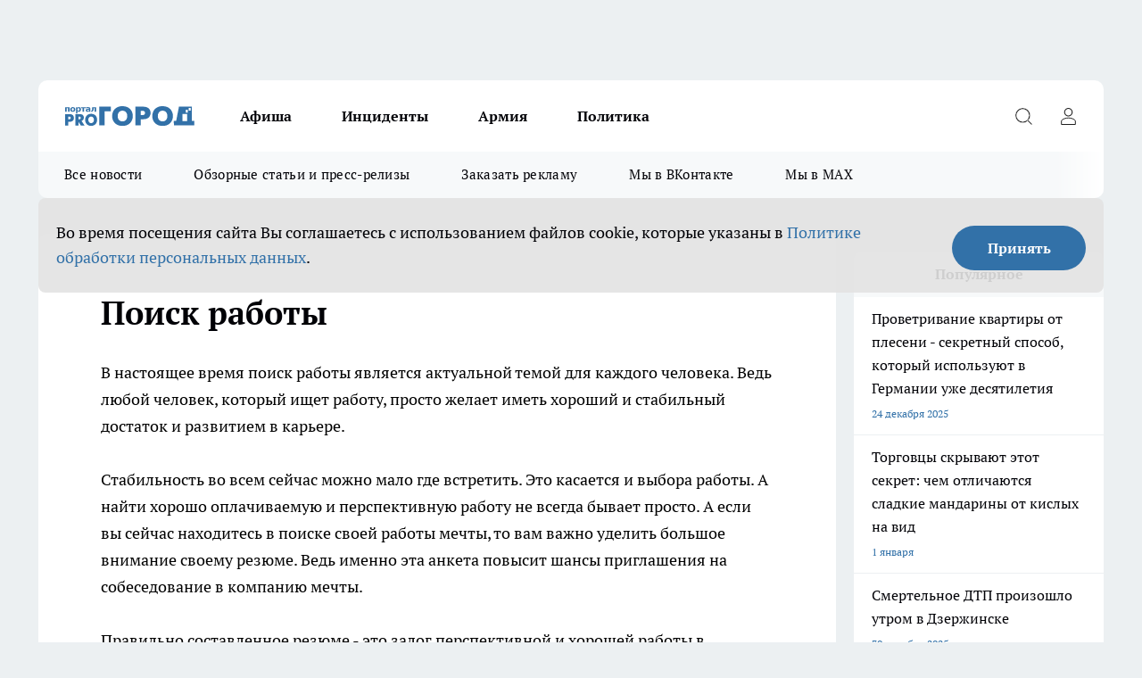

--- FILE ---
content_type: text/html; charset=utf-8
request_url: https://prodzer.ru/poisk-raboty
body_size: 18740
content:
<!DOCTYPE html><html lang="ru" id="KIROV"><head><meta charSet="utf-8"/><meta name="keywords" content=" Про город Дзержинск, новости Дзержинска, последние новости, афиша "/><meta property="og:url" content="https://prodzer.ru/poisk-raboty"/><meta name="twitter:card" content="summary"/><link rel="canonical" href="https://prodzer.ru/poisk-raboty"/><title>Поиск работы</title><meta name="keywords" content="Поиск работы"/><meta name="description" content="Поиск работы"/><meta property="og:type" content="article"/><meta property="og:title" content="Поиск работы"/><meta property="og:description" content="Поиск работы"/><meta name="twitter:title" content="Поиск работы"/><meta name="twitter:description" content="Поиск работы"/><meta property="twitter:image:src" content="https://prodzer.ru/img/no-photo-schema-org.jpg"/><meta property="og:image" content="https://prodzer.ru/img/no-photo-schema-org.jpg"/><meta property="og:image:width" content="800"/><meta property="og:image:height" content="400"/><meta name="viewport" content="width=device-width, initial-scale=1"/><script type="application/ld+json">{
                "@context":"http://schema.org",
                "startDate": "",
                "@graph": [
                    {
                      "@type": "NewsArticle",
                      "@id": "https://prodzer.ru/poisk-raboty",
                      "headline": "Поиск работы ",
                      "datePublished":"2022-12-01T12:34:00.000Z",
                      "text": "В настоящее время поиск работы является актуальной темой для каждого человека. Ведь любой человек, который ищет работу, просто желает иметь хороший и стабильный достаток и развитием в карьере.  Стабильность во всем сейчас можно мало где встретить. Это касается и выбора работы. А найти хорошо оплачиваемую и перспективную работу не всегда бывает просто. А если вы сейчас находитесь в поиске своей работы мечты, то вам важно уделить большое внимание своему резюме. Ведь именно эта анкета повысит шансы приглашения на собеседование в компанию мечты.  Правильно составленное резюме - это залог перспективной и хорошей работы в будущем. Чем правильнее и грамотнее оно будет составлено, тем больше повысятся шансы на перспективную работу. Важно уделить внимание своему сопроводительному письму, информации в графе О себе, главной фотографии, ключевым навыкам и многому другому. Если вы покажете себя с хорошей стороны, то работы мечты не заставит себя ждать.  Немаловажными считаются и отзывы о работодателе. Отзывы о работодателях могут рассказать многое. Если имеется много отрицательных отзывов, то скорее всего компания не та, что вам нужна. А если одни положительные, то они могут быть накрученными. Лучше всего посмотреть отзывы на разных сайтах, чтобы точно убедиться в компании и работодателе. ",
                      "url": "https://prodzer.ru/poisk-raboty",
                      "image": "https://prodzer.ru/img/no-photo-schema-org.jpg"
                    }
                  ]
               }
              </script><meta name="next-head-count" content="19"/><link rel="preload" href="/fonts/ptserif.woff2" type="font/woff2" as="font" crossorigin="anonymous"/><link rel="preload" href="/fonts/ptserifbold.woff2" type="font/woff2" as="font" crossorigin="anonymous"/><link rel="manifest" href="/manifest.json"/><link type="application/rss+xml" href="https://prodzer.ru/rss.xml" rel="alternate" title="Актуальные новости Дзержинска. Будьте первыми кто узнает о проблемах и происшествиях города, новостях спорта, экономики и политики. "/><link rel="preload" href="/_next/static/css/01e2eefe92cdbc49.css" as="style"/><link rel="stylesheet" href="/_next/static/css/01e2eefe92cdbc49.css" data-n-g=""/><link rel="preload" href="/_next/static/css/ce4f00f170815283.css" as="style"/><link rel="stylesheet" href="/_next/static/css/ce4f00f170815283.css" data-n-p=""/><link rel="preload" href="/_next/static/css/a7c98cfd7ffe40c1.css" as="style"/><link rel="stylesheet" href="/_next/static/css/a7c98cfd7ffe40c1.css" data-n-p=""/><noscript data-n-css=""></noscript><script defer="" nomodule="" src="/_next/static/chunks/polyfills-c67a75d1b6f99dc8.js"></script><script src="/_next/static/chunks/webpack-a4078e7f235a5e0e.js" defer=""></script><script src="/_next/static/chunks/framework-1adfb61063e4f8a7.js" defer=""></script><script src="/_next/static/chunks/main-e58e7b9204b3d76e.js" defer=""></script><script src="/_next/static/chunks/pages/_app-fcfeb8f1d49fbbd7.js" defer=""></script><script src="/_next/static/chunks/891-900413e3e96b409d.js" defer=""></script><script src="/_next/static/chunks/8687-5b95ece0cffc1a79.js" defer=""></script><script src="/_next/static/chunks/8418-892468368d7cc4e5.js" defer=""></script><script src="/_next/static/chunks/2966-dbc2f2ef698b898b.js" defer=""></script><script src="/_next/static/chunks/8174-4b840a11715a1e7f.js" defer=""></script><script src="/_next/static/chunks/6205-8b5722fd8463a80f.js" defer=""></script><script src="/_next/static/chunks/pages/%5Brubric%5D-b993b315d3683a1a.js" defer=""></script><script src="/_next/static/iMFFGRK_f5AtssQRhiFTy/_buildManifest.js" defer=""></script><script src="/_next/static/iMFFGRK_f5AtssQRhiFTy/_ssgManifest.js" defer=""></script><style id="__jsx-3810719965">.pensnewsHeader.jsx-3810719965 .header_hdrWrp__Hevb2.jsx-3810719965{background-color:#ffcc01}@media screen and (max-width:1024px){.header_hdr__G1vAy.pensnewsHeader.jsx-3810719965{border-bottom:none}}@media screen and (max-width:640px){.header_hdr__G1vAy.pensnewsHeader.jsx-3810719965{border-left:none;border-right:none}}</style><style id="__jsx-118e745f8e3bc100">.logoPg23.jsx-118e745f8e3bc100{width:110px}.logo-irkutsk.jsx-118e745f8e3bc100,.logo-irkutsk.jsx-118e745f8e3bc100 img.jsx-118e745f8e3bc100{width:180px}.pensnewsHeader.jsx-118e745f8e3bc100{width:110px}.logo-media41.jsx-118e745f8e3bc100{width:105px}@media screen and (max-width:1024px){.logoPg23.jsx-118e745f8e3bc100{width:85px}.logo-media41.jsx-118e745f8e3bc100{width:70px}.pensnewsHeader.jsx-118e745f8e3bc100{width:88px}.logo-irkutsk.jsx-118e745f8e3bc100,.logo-irkutsk.jsx-118e745f8e3bc100 img.jsx-118e745f8e3bc100{width:110px}}</style><style id="__jsx-4bc5312448bc76c0">.pensnewsHeader.jsx-4bc5312448bc76c0{background:#ffc000}.pensnewsHeader.jsx-4bc5312448bc76c0::before{background:-webkit-linear-gradient(left,rgba(255,255,255,0)0%,#ffc000 100%);background:-moz-linear-gradient(left,rgba(255,255,255,0)0%,#ffc000 100%);background:-o-linear-gradient(left,rgba(255,255,255,0)0%,#ffc000 100%);background:linear-gradient(to right,rgba(255,255,255,0)0%,#ffc000 100%)}</style></head><body><div id="body-scripts"></div><div id="__next"><div></div><div class="project-layout_projectLayout__3Pcsb"><div class="banner-top_top__xYysY"><div class="banner-top_topPushLinkIframe__2ul4q"></div></div><header class="jsx-3810719965 header_hdr__G1vAy "><div class="container-layout_container__1AyyB"><div class="jsx-3810719965 header_hdrWrp__Hevb2"><button type="button" aria-label="Открыть меню" class="burger_burger__5WgUk burger_burgerHide__e90uD"></button><div class="jsx-118e745f8e3bc100 logo_lg__6mUsM"><a class="jsx-118e745f8e3bc100" href="/"><img src="/logo.svg" alt="Логотип новостного портала Прогород" width="146" loading="lazy" class="jsx-118e745f8e3bc100"/></a></div><div class="jsx-3810719965 "><nav class=""><ul class="nav_nv__LTLnX nav_nvMain__RNgL7"><li><a class="nav_nvLk__w58Wo" href="/afisha">Афиша</a></li><li><a class="nav_nvLk__w58Wo" href="/incident">Инциденты</a></li><li><a class="nav_nvLk__w58Wo" href="/armia">Армия</a></li><li><a class="nav_nvLk__w58Wo" href="/policy">Политика</a></li></ul></nav></div><div class="jsx-3810719965 header_hdrBtnRight__heBh_"><button type="button" aria-label="Открыть поиск" class="jsx-3810719965 header_hdrBtnIcon__a9Ofp header_hdrBtnIconSrch__Po402"></button><button type="button" aria-label="Войти на сайт" class="jsx-3810719965 header_hdrBtnIcon__a9Ofp header_hdrBtnIconPrfl__ZqxUM"></button></div></div></div></header><div class="jsx-4bc5312448bc76c0 sub-menu_sbm__NEMqw"><div class="container-layout_container__1AyyB"><div class="jsx-4bc5312448bc76c0 sub-menu_sbmWrp__cQf1J"><ul class="jsx-4bc5312448bc76c0 sub-menu_sbmLs__cPkmi"><li><a class="sub-menu_sbmLk__2sh_t" href="/articles">Все новости</a></li><li><a class="sub-menu_sbmLk__2sh_t" href="/pages/article_review">Обзорные статьи и пресс-релизы</a></li><li><a class="sub-menu_sbmLk__2sh_t" rel="noopener noreferrer" target="_blank" href="https://vk.com/yulia_progorod21">Заказать рекламу</a></li><li><a class="sub-menu_sbmLk__2sh_t" rel="noopener noreferrer" target="_blank" href="https://vk.com/gorod.dzerzhinsk">Мы в ВКонтакте</a></li><li><a class="sub-menu_sbmLk__2sh_t" rel="noopener noreferrer" target="_blank" href="https://max.ru/gorod_dzerzhinsk">Мы в MAX</a></li></ul></div></div></div><div class="container-layout_container__1AyyB"></div><div class="notifycation_notifycation__BeRRP notifycation_notifycationActive__0KCtX"><div class="notifycation_notifycationWrap__8lzkG"><div class="notifycation_notifycationInfoText__yBUtI"><span class="notifycation_notifycationText__mCxhK"><p>Во время посещения сайта Вы соглашаетесь&nbsp;с&nbsp;использованием файлов cookie,&nbsp;которые указаны&nbsp;в&nbsp;<a href="/privacy_policy">Политике обработки персональных данных</a>.</p></span></div><button class="button_button__eJwei notifycation_notifycationBtn__49u6j" type="button">Принять</button></div></div><main><div class="container-layout_container__1AyyB"><div class="project-col2-layout_grid__blcZV"><div><div class="static-layout_static__EIUBE"><div class="article-layout_wrap__ppU59"><h1>Поиск работы</h1><div><p>В настоящее время поиск работы является актуальной темой для каждого человека. Ведь любой человек, который ищет работу, просто желает иметь хороший и стабильный достаток и развитием в карьере.</p>

<p>Стабильность во всем сейчас можно мало где встретить. Это касается и выбора работы. А найти хорошо оплачиваемую и перспективную работу не всегда бывает просто. А если вы сейчас находитесь в поиске своей работы мечты, то вам важно уделить большое внимание своему резюме. Ведь именно эта анкета повысит шансы приглашения на собеседование в компанию мечты.</p>

<p>Правильно составленное резюме - это залог перспективной и хорошей работы в будущем. Чем правильнее и грамотнее оно будет составлено, тем больше повысятся шансы на перспективную работу. Важно уделить внимание своему сопроводительному письму, информации в графе О себе, главной фотографии, ключевым навыкам и многому другому. Если вы покажете себя с хорошей стороны, то работы мечты не заставит себя ждать.</p>

<p>Немаловажными считаются и отзывы о работодателе. <strong><a href="https://tipworker.com/" target="_blank">Отзывы о работодателях</a></strong> могут рассказать многое. Если имеется много отрицательных отзывов, то скорее всего компания не та, что вам нужна. А если одни положительные, то они могут быть накрученными. Лучше всего посмотреть отзывы на разных сайтах, чтобы точно убедиться в компании и работодателе.</p>
</div></div></div></div><div class="project-col2-layout_colRight__4tTcN"><div class="rows-layout_rows__3bztI"><div></div><div class="news-column_nwsCln__D57Ck"><div class="news-column_nwsClnInner__czYW8" style="height:750px"><h2 class="news-column_nwsClnTitle__oO_5p">Популярное</h2><ul class="news-column_nwsClnContainer__o9oJT"><li class="news-column-item_newsColumnItem__T8HDp"><a class="news-column-item_newsColumnItemLink___vq2I" title="Проветривание квартиры от плесени - секретный способ, который используют в Германии уже десятилетия" href="/news/15063"><h3 class="news-column-item_newsColumnItemTitle__q25Nk"><span class="news-column-item_newsColumnItemTitleInner__BE2lu">Проветривание квартиры от плесени - секретный способ, который используют в Германии уже десятилетия</span></h3><span class="news-column-item_newsColumnItemTime__oBzoe">24 декабря <!-- -->2025<!-- --></span></a></li><li class="news-column-item_newsColumnItem__T8HDp"><a class="news-column-item_newsColumnItemLink___vq2I" title="Торговцы скрывают этот секрет: чем отличаются сладкие мандарины от кислых на вид" href="/news/15149"><h3 class="news-column-item_newsColumnItemTitle__q25Nk"><span class="news-column-item_newsColumnItemTitleInner__BE2lu">Торговцы скрывают этот секрет: чем отличаются сладкие мандарины от кислых на вид</span></h3><span class="news-column-item_newsColumnItemTime__oBzoe">1 января <!-- --></span></a></li><li class="news-column-item_newsColumnItem__T8HDp"><a class="news-column-item_newsColumnItemLink___vq2I" title="Смертельное ДТП произошло утром в Дзержинске" href="/news/15123"><h3 class="news-column-item_newsColumnItemTitle__q25Nk"><span class="news-column-item_newsColumnItemTitleInner__BE2lu">Смертельное ДТП произошло утром в Дзержинске</span></h3><span class="news-column-item_newsColumnItemTime__oBzoe">30 декабря <!-- -->2025<!-- --></span></a></li><li class="news-column-item_newsColumnItem__T8HDp"><a class="news-column-item_newsColumnItemLink___vq2I" title="Погибший в СВО 18-летний военнослужащий из Нижегородской области будет похоронен 6 января" href="/news/15199"><h3 class="news-column-item_newsColumnItemTitle__q25Nk"><span class="news-column-item_newsColumnItemTitleInner__BE2lu">Погибший в СВО 18-летний военнослужащий из Нижегородской области будет похоронен 6 января</span></h3><span class="news-column-item_newsColumnItemTime__oBzoe">7 января <!-- --></span></a></li><li class="news-column-item_newsColumnItem__T8HDp"><a class="news-column-item_newsColumnItemLink___vq2I" title="Забудьте о кастрюле: знаменитый повар из США раскрыл секретный метод приготовления яиц - такого вкуса вы еще не знали" href="/news/15228"><h3 class="news-column-item_newsColumnItemTitle__q25Nk"><span class="news-column-item_newsColumnItemTitleInner__BE2lu">Забудьте о кастрюле: знаменитый повар из США раскрыл секретный метод приготовления яиц - такого вкуса вы еще не знали</span></h3><span class="news-column-item_newsColumnItemTime__oBzoe">10 января <!-- --></span></a></li><li class="news-column-item_newsColumnItem__T8HDp"><a class="news-column-item_newsColumnItemLink___vq2I" title="Вам за 55? Три незаметные привычки, которые разрушают здоровье после 60" href="/news/15273"><h3 class="news-column-item_newsColumnItemTitle__q25Nk"><span class="news-column-item_newsColumnItemTitleInner__BE2lu">Вам за 55? Три незаметные привычки, которые разрушают здоровье после 60</span></h3><span class="news-column-item_newsColumnItemTime__oBzoe">14 января <!-- --></span></a></li><li class="news-column-item_newsColumnItem__T8HDp"><a class="news-column-item_newsColumnItemLink___vq2I" title="В Дзержинске открыли каток на стадионе &quot;Капролактамовец&quot; с ежедневными сеансами до 12 января" href="/news/15193"><h3 class="news-column-item_newsColumnItemTitle__q25Nk"><span class="news-column-item_newsColumnItemTitleInner__BE2lu">В Дзержинске открыли каток на стадионе &quot;Капролактамовец&quot; с ежедневными сеансами до 12 января</span></h3><span class="news-column-item_newsColumnItemTime__oBzoe">6 января <!-- --></span></a></li><li class="news-column-item_newsColumnItem__T8HDp"><a class="news-column-item_newsColumnItemLink___vq2I" title="Дзержинск: задержание по подозрению в убийстве и слёт Дедов Морозов - главные новости за 23 декабря" href="/news/15062"><h3 class="news-column-item_newsColumnItemTitle__q25Nk"><span class="news-column-item_newsColumnItemTitleInner__BE2lu">Дзержинск: задержание по подозрению в убийстве и слёт Дедов Морозов - главные новости за 23 декабря</span></h3><span class="news-column-item_newsColumnItemTime__oBzoe">24 декабря <!-- -->2025<!-- --></span></a></li><li class="news-column-item_newsColumnItem__T8HDp"><a class="news-column-item_newsColumnItemLink___vq2I" title="Смертельное ДТП и призыв 261 тысячи на военную службу: главные новости за 30 декабря в Дзержинске" href="/news/15133"><h3 class="news-column-item_newsColumnItemTitle__q25Nk"><span class="news-column-item_newsColumnItemTitleInner__BE2lu">Смертельное ДТП и призыв 261 тысячи на военную службу: главные новости за 30 декабря в Дзержинске</span></h3><span class="news-column-item_newsColumnItemTime__oBzoe">31 декабря <!-- -->2025<!-- --></span></a></li><li class="news-column-item_newsColumnItem__T8HDp"><a class="news-column-item_newsColumnItemLink___vq2I" title="Белье пахнет затхлостью после шкафа. Вот 5 способов вернуть ему свежесть надолго" href="/news/15147"><h3 class="news-column-item_newsColumnItemTitle__q25Nk"><span class="news-column-item_newsColumnItemTitleInner__BE2lu">Белье пахнет затхлостью после шкафа. Вот 5 способов вернуть ему свежесть надолго</span></h3><span class="news-column-item_newsColumnItemTime__oBzoe">1 января <!-- --></span></a></li><li class="news-column-item_newsColumnItem__T8HDp"><a class="news-column-item_newsColumnItemLink___vq2I" title="Дзержинск: похороны военнослужащего и проблемы с уборкой снега - главные новости за 7 января" href="/news/15213"><h3 class="news-column-item_newsColumnItemTitle__q25Nk"><span class="news-column-item_newsColumnItemTitleInner__BE2lu">Дзержинск: похороны военнослужащего и проблемы с уборкой снега - главные новости за 7 января</span></h3><span class="news-column-item_newsColumnItemTime__oBzoe">8 января <!-- --></span></a></li><li class="news-column-item_newsColumnItem__T8HDp"><a class="news-column-item_newsColumnItemLink___vq2I" title="В Дзержинске задержали мужчину по подозрению в убийстве бывшей коллеги" href="/news/15052"><h3 class="news-column-item_newsColumnItemTitle__q25Nk"><span class="news-column-item_newsColumnItemTitleInner__BE2lu">В Дзержинске задержали мужчину по подозрению в убийстве бывшей коллеги</span></h3><span class="news-column-item_newsColumnItemTime__oBzoe">23 декабря <!-- -->2025<!-- --></span></a></li><li class="news-column-item_newsColumnItem__T8HDp"><a class="news-column-item_newsColumnItemLink___vq2I" title="В Дзержинске открыли пункт проката с 300 вещами для новорождённых: кому положено бесплатно" href="/news/15088"><h3 class="news-column-item_newsColumnItemTitle__q25Nk"><span class="news-column-item_newsColumnItemTitleInner__BE2lu">В Дзержинске открыли пункт проката с 300 вещами для новорождённых: кому положено бесплатно</span></h3><span class="news-column-item_newsColumnItemTime__oBzoe">26 декабря <!-- -->2025<!-- --></span></a></li><li class="news-column-item_newsColumnItem__T8HDp"><a class="news-column-item_newsColumnItemLink___vq2I" title="Что ждет вас в 2026 году: астрологический прогноз для каждого знака зодиака" href="/news/15150"><h3 class="news-column-item_newsColumnItemTitle__q25Nk"><span class="news-column-item_newsColumnItemTitleInner__BE2lu">Что ждет вас в 2026 году: астрологический прогноз для каждого знака зодиака</span></h3><span class="news-column-item_newsColumnItemTime__oBzoe">1 января <!-- --></span></a></li><li class="news-column-item_newsColumnItem__T8HDp"><a class="news-column-item_newsColumnItemLink___vq2I" title="Глава Дзержинска обратился к автовладельцам: припаркованные машины срывают уборку снега во дворах" href="/news/15205"><h3 class="news-column-item_newsColumnItemTitle__q25Nk"><span class="news-column-item_newsColumnItemTitleInner__BE2lu">Глава Дзержинска обратился к автовладельцам: припаркованные машины срывают уборку снега во дворах</span></h3><span class="news-column-item_newsColumnItemTime__oBzoe">7 января <!-- --></span></a></li><li class="news-column-item_newsColumnItem__T8HDp"><a class="news-column-item_newsColumnItemLink___vq2I" title="Каждый вечер сжигаю лавровый лист дома: древний секрет работает и в наше время" href="/news/15220"><h3 class="news-column-item_newsColumnItemTitle__q25Nk"><span class="news-column-item_newsColumnItemTitleInner__BE2lu">Каждый вечер сжигаю лавровый лист дома: древний секрет работает и в наше время</span></h3><span class="news-column-item_newsColumnItemTime__oBzoe">9 января <!-- --></span></a></li><li class="news-column-item_newsColumnItem__T8HDp"><a class="news-column-item_newsColumnItemLink___vq2I" title="&quot;Управдом-Центр&quot; назвала 150 адресов в Дзержинске, где 9 января уберут снег" href="/news/15219"><h3 class="news-column-item_newsColumnItemTitle__q25Nk"><span class="news-column-item_newsColumnItemTitleInner__BE2lu">&quot;Управдом-Центр&quot; назвала 150 адресов в Дзержинске, где 9 января уберут снег</span></h3><span class="news-column-item_newsColumnItemTime__oBzoe">8 января <!-- --></span></a></li><li class="news-column-item_newsColumnItem__T8HDp"><a class="news-column-item_newsColumnItemLink___vq2I" title="Астрологи назвали критическую дату 2026 года для людей, рожденных под цифрами 2, 3 и 8" href="/news/15156"><h3 class="news-column-item_newsColumnItemTitle__q25Nk"><span class="news-column-item_newsColumnItemTitleInner__BE2lu">Астрологи назвали критическую дату 2026 года для людей, рожденных под цифрами 2, 3 и 8</span></h3><span class="news-column-item_newsColumnItemTime__oBzoe">2 января <!-- --></span></a></li><li class="news-column-item_newsColumnItem__T8HDp"><a class="news-column-item_newsColumnItemLink___vq2I" title="Знаки зодиака, которые живут дольше других: астрологи назвали четырех долгожителей по гороскопу" href="/news/15146"><h3 class="news-column-item_newsColumnItemTitle__q25Nk"><span class="news-column-item_newsColumnItemTitleInner__BE2lu">Знаки зодиака, которые живут дольше других: астрологи назвали четырех долгожителей по гороскопу</span></h3><span class="news-column-item_newsColumnItemTime__oBzoe">1 января <!-- --></span></a></li><li class="news-column-item_newsColumnItem__T8HDp"><a class="news-column-item_newsColumnItemLink___vq2I" title="Прогрев АКПП зимой: ошибка, которая стоит дорогих ремонтов, и что делать вместо этого" href="/news/15105"><h3 class="news-column-item_newsColumnItemTitle__q25Nk"><span class="news-column-item_newsColumnItemTitleInner__BE2lu">Прогрев АКПП зимой: ошибка, которая стоит дорогих ремонтов, и что делать вместо этого</span></h3><span class="news-column-item_newsColumnItemTime__oBzoe">28 декабря <!-- -->2025<!-- --></span></a></li></ul><div class="loader_loader__hkoAF"><div class="loader_loaderEllips__KODaj"><div></div><div></div><div></div><div></div></div></div></div></div></div></div></div></div></main><footer class="footer_ftr__cmYCE" id="footer"><div class="footer_ftrTop__kQgzh"><div class="container-layout_container__1AyyB"><div class="footer_ftrFlexRow__ytRrf"><ul class="footer-menu-top_ftrTopLst__ZpvAv"><li class="footer-menu-top-item_ftrTopLstItem__wNwTE"><a class="footer-menu-top-item_ftrTopLstItemLnk___R44S" href="https://pg21.ru/	" rel="noreferrer" target="_blank">Про Город Чебоксары	</a></li><li class="footer-menu-top-item_ftrTopLstItem__wNwTE"><a class="footer-menu-top-item_ftrTopLstItemLnk___R44S" href="https://pgn21.ru/	" rel="noreferrer" target="_blank">Про Город Новочебоксарск	</a></li><li class="footer-menu-top-item_ftrTopLstItem__wNwTE"><a class="footer-menu-top-item_ftrTopLstItemLnk___R44S" href="https://progorod76.ru/	" rel="noreferrer" target="_blank">Про Город Ярославль	</a></li><li class="footer-menu-top-item_ftrTopLstItem__wNwTE"><a class="footer-menu-top-item_ftrTopLstItemLnk___R44S" href="https://progorod36.ru/	" rel="noreferrer" target="_blank">Про Город Воронеж	</a></li><li class="footer-menu-top-item_ftrTopLstItem__wNwTE"><a class="footer-menu-top-item_ftrTopLstItemLnk___R44S" href="https://pg37.ru/	" rel="noreferrer" target="_blank">Про Город Иваново	</a></li><li class="footer-menu-top-item_ftrTopLstItem__wNwTE"><a class="footer-menu-top-item_ftrTopLstItemLnk___R44S" href="https://pg12.ru/	" rel="noreferrer" target="_blank">Про Город Йошкар-Ола	</a></li><li class="footer-menu-top-item_ftrTopLstItem__wNwTE"><a class="footer-menu-top-item_ftrTopLstItemLnk___R44S" href="https://pg46.ru/	" rel="noreferrer" target="_blank">Про Город Курск	</a></li><li class="footer-menu-top-item_ftrTopLstItem__wNwTE"><a class="footer-menu-top-item_ftrTopLstItemLnk___R44S" href="https://pgr76.ru/	" rel="noreferrer" target="_blank">Про Город Рыбинск	</a></li><li class="footer-menu-top-item_ftrTopLstItem__wNwTE"><a class="footer-menu-top-item_ftrTopLstItemLnk___R44S" href="https://pg02.ru/	" rel="noreferrer" target="_blank">Про Город Уфа	</a></li><li class="footer-menu-top-item_ftrTopLstItem__wNwTE"><a class="footer-menu-top-item_ftrTopLstItemLnk___R44S" href="https://prosaratov.ru/	" rel="noreferrer" target="_blank">Про Город Саратов	</a></li><li class="footer-menu-top-item_ftrTopLstItem__wNwTE"><a class="footer-menu-top-item_ftrTopLstItemLnk___R44S" href="https://progorodnn.ru/	" rel="noreferrer nofollow" target="_blank">Про Город Нижний Новгород	</a></li><li class="footer-menu-top-item_ftrTopLstItem__wNwTE"><a class="footer-menu-top-item_ftrTopLstItemLnk___R44S" href="https://youtvnews.com" rel="noreferrer" target="_blank">Твои Новости</a></li><li class="footer-menu-top-item_ftrTopLstItem__wNwTE"><a class="footer-menu-top-item_ftrTopLstItemLnk___R44S" href="https://vladivostoktimes.ru	" rel="noreferrer" target="_blank">Про Город Владивосток	</a></li><li class="footer-menu-top-item_ftrTopLstItem__wNwTE"><a class="footer-menu-top-item_ftrTopLstItemLnk___R44S" href="https://newskrasnodar.ru	" rel="noreferrer" target="_blank">Про Город Краснодара	</a></li></ul><div><div class="footer_ftrSocialListTitle__ETxLx">Мы в социальных сетях</div><div class="social-list_socialList__i40hv footer_ftrSocialList__6jjdK"><a class="social-list_socialListLink__adxLx social-list_socialListLinkVk__cilji" href="https://vk.com/gorod.dzerzhinsk" aria-label="Группа ВКонтакте" target="_blank" rel="noreferrer nofollow"></a></div></div></div></div></div><div class="footer_ftrBtm__dFZLr"><div class="container-layout_container__1AyyB"><ul class="footer-menu-bottom_ftrBtmLst__Sv5Gw"><li class="footer-menu-bottom-item_ftrBtmLstItem__jusTz"><a href="/pages/article_review" class="footer-menu-bottom-item_ftrBtmLstItemLnk__PfsF1">Обзорные статьи и пресс-релизы</a></li><li class="footer-menu-bottom-item_ftrBtmLstItem__jusTz"><a href="https://vk.com/id33086176" class="footer-menu-bottom-item_ftrBtmLstItemLnk__PfsF1" rel="noreferrer" target="_blank">Заказать рекламу</a></li><li class="footer-menu-bottom-item_ftrBtmLstItem__jusTz"><a href="https://prodzer.ru/about" class="footer-menu-bottom-item_ftrBtmLstItemLnk__PfsF1" rel="noreferrer nofollow" target="_blank">О нас </a></li><li class="footer-menu-bottom-item_ftrBtmLstItem__jusTz"><a href="https://prodzer.ru/contacts" class="footer-menu-bottom-item_ftrBtmLstItemLnk__PfsF1" rel="noreferrer nofollow" target="_blank">Контакты</a></li></ul><div class="footer_ftrInfo___sk0r"><div class="footer_ftrInfoWrap__DTP22"><div><div class="copyright">
<p>Сетевое издание&nbsp;<a href="https://pg21.ru/">&laquo;prodzer.ru&raquo;</a><br />
Учредитель Индивидуальный предприниматель Звеняцкая Е.А.<br />
Главный редактор: Звеняцкая Е.А.<br />
Редакция: <span style="color:#0000ff"><u><span dir="ltr" lang="en-US">rd@pg52.ru</span></u></span><br />
Возрастная категория сайта: 16+</p>

<p>Свидетельство о регистрации СМИ ЭЛ № ФС 77 - 90121от 26.09.2025г. выдано Федеральной службой по надзору в сфере связи, информационных технологий и массовых коммуникаций. При частичном или полном воспроизведении материалов новостного портала&nbsp;<a href="http://prodzer.ru">prodzer.ru</a> в печатных изданиях, а также теле- радиосообщениях ссылка на издание обязательна. При использовании в Интернет-изданиях прямая гиперссылка на ресурс обязательна, в противном случае будут применены нормы законодательства РФ об авторских и смежных правах.<br />
<br />
Редакция портала не несет ответственности за комментарии и материалы пользователей, размещенные на сайте <a href="http://prodzer.ru">prodzer.ru</a> и его субдоменах.</p>
</div>
</div><div><p>&laquo;На информационном ресурсе применяются рекомендательные технологии (информационные технологии предоставления информации на основе сбора, систематизации и анализа сведений, относящихся к предпочтениям пользователей сети &quot;Интернет&quot;, находящихся на территории Российской Федерации)&raquo;. &nbsp;<a href="https://prodzer.ru/userfiles/files/%D1%80%D0%B5%D0%BA%D0%BE%D0%BC%D0%B5%D0%BD%D0%B4_%D1%82%D0%B5%D1%85%D0%BD%D0%BE%D0%BB%D0%BE%D0%B3%D0%B8%D0%B8_%D0%A1%D0%9C%D0%982.pdf">Подробнее</a></p>

<p>Вся информация, размещенная на данном сайте, охраняется в соответствии с законодательством РФ об авторском праве и не подлежит использованию кем-либо в какой бы то ни было форме, в том числе воспроизведению, распространению, переработке не иначе как с письменного разрешения правообладателя.</p>
</div><div><b style="color:red;">Внимание!</b> Совершая любые действия на сайте, вы автоматически принимаете условия «<a href="http://prodzer.ru/agreement/" target="_blank"><u><b>Cоглашения</b></u></a>»</div></div></div><span class="footer_ftrCensor__goi_D"><b>16+</b></span><div class="metrics_metrics__R80eS"></div></div></div></footer></div><div id="counters"></div></div><script id="__NEXT_DATA__" type="application/json">{"props":{"initialProps":{"pageProps":{}},"initialState":{"header":{"nav":[{"id":76,"nid":1,"rate":15,"name":"Афиша","link":"/afisha","pid":0,"stat":1,"class":"","updated_by":2600,"created_by":2600,"target_blank":0},{"id":75,"nid":1,"rate":20,"name":"Инциденты","link":"/incident","pid":0,"stat":1,"class":"","updated_by":2600,"created_by":2600,"target_blank":0},{"id":74,"nid":1,"rate":30,"name":"Армия","link":"/armia","pid":0,"stat":1,"class":"","updated_by":2600,"created_by":2600,"target_blank":0},{"id":73,"nid":1,"rate":50,"name":"Политика","link":"/policy\t","pid":0,"stat":1,"class":"","updated_by":2600,"created_by":2600,"target_blank":0}],"subMenu":[{"id":79,"nid":8,"rate":10,"name":"Все новости","link":"/articles","pid":0,"stat":1,"class":"","updated_by":2600,"created_by":2600,"target_blank":0},{"id":42,"nid":8,"rate":20,"name":"Обзорные статьи и пресс-релизы","link":"/pages/article_review","pid":0,"stat":1,"class":"","updated_by":2600,"created_by":null,"target_blank":0},{"id":54,"nid":8,"rate":30,"name":"Заказать рекламу","link":"https://vk.com/yulia_progorod21","pid":0,"stat":1,"class":"","updated_by":2600,"created_by":2603,"target_blank":0},{"id":56,"nid":8,"rate":40,"name":"Мы в ВКонтакте","link":"https://vk.com/gorod.dzerzhinsk","pid":0,"stat":1,"class":"","updated_by":2600,"created_by":2603,"target_blank":0},{"id":78,"nid":8,"rate":50,"name":"Мы в MAX","link":"https://max.ru/gorod_dzerzhinsk","pid":0,"stat":1,"class":"","updated_by":2600,"created_by":2600,"target_blank":0}],"modalNavCities":[]},"social":{"links":[{"name":"social-vk-footer-icon","url":"https://vk.com/gorod.dzerzhinsk","iconName":"social-vk","iconTitle":"Группа ВКонтакте"}]},"login":{"loginStatus":null,"loginShowModal":null,"loginUserData":[],"showModaltype":"","status":null,"closeLoginAnimated":false},"footer":{"cities":[{"id":72,"nid":3,"rate":1,"name":"Про Город Чебоксары\t","link":"https://pg21.ru/\t","pid":0,"stat":1,"class":"","updated_by":2600,"created_by":2600,"target_blank":1},{"id":71,"nid":3,"rate":2,"name":"Про Город Новочебоксарск\t","link":"https://pgn21.ru/\t","pid":0,"stat":1,"class":"","updated_by":2600,"created_by":2600,"target_blank":1},{"id":70,"nid":3,"rate":3,"name":"Про Город Ярославль\t","link":"https://progorod76.ru/\t","pid":0,"stat":1,"class":"","updated_by":2600,"created_by":2600,"target_blank":1},{"id":69,"nid":3,"rate":4,"name":"Про Город Воронеж\t","link":"https://progorod36.ru/\t","pid":0,"stat":1,"class":"","updated_by":2600,"created_by":2600,"target_blank":1},{"id":68,"nid":3,"rate":5,"name":"Про Город Иваново\t","link":"https://pg37.ru/\t","pid":0,"stat":1,"class":"","updated_by":2600,"created_by":2600,"target_blank":1},{"id":67,"nid":3,"rate":6,"name":"Про Город Йошкар-Ола\t","link":"https://pg12.ru/\t","pid":0,"stat":1,"class":"","updated_by":2600,"created_by":2600,"target_blank":1},{"id":66,"nid":3,"rate":7,"name":"Про Город Курск\t","link":"https://pg46.ru/\t","pid":0,"stat":1,"class":"","updated_by":2600,"created_by":2600,"target_blank":1},{"id":65,"nid":3,"rate":8,"name":"Про Город Рыбинск\t","link":"https://pgr76.ru/\t","pid":0,"stat":1,"class":"","updated_by":2600,"created_by":2600,"target_blank":1},{"id":64,"nid":3,"rate":9,"name":"Про Город Уфа\t","link":"https://pg02.ru/\t","pid":0,"stat":1,"class":"","updated_by":2600,"created_by":2600,"target_blank":1},{"id":63,"nid":3,"rate":10,"name":"Про Город Саратов\t","link":"https://prosaratov.ru/\t","pid":0,"stat":1,"class":"","updated_by":2600,"created_by":2600,"target_blank":1},{"id":62,"nid":3,"rate":11,"name":"Про Город Нижний Новгород\t","link":"https://progorodnn.ru/\t","pid":0,"stat":1,"class":"","updated_by":2600,"created_by":2600,"target_blank":1},{"id":61,"nid":3,"rate":12,"name":"Твои Новости","link":"https://youtvnews.com","pid":0,"stat":1,"class":"","updated_by":2600,"created_by":2600,"target_blank":1},{"id":60,"nid":3,"rate":13,"name":"Про Город Владивосток\t","link":"https://vladivostoktimes.ru\t","pid":0,"stat":1,"class":"","updated_by":2600,"created_by":2600,"target_blank":1},{"id":59,"nid":3,"rate":14,"name":"Про Город Краснодара\t","link":"https://newskrasnodar.ru\t","pid":0,"stat":1,"class":"","updated_by":2600,"created_by":2600,"target_blank":1}],"nav":[{"id":41,"nid":2,"rate":0,"name":"Обзорные статьи и пресс-релизы","link":"/pages/article_review","pid":0,"stat":1,"class":"","updated_by":584,"created_by":null,"target_blank":0},{"id":55,"nid":2,"rate":0,"name":"Заказать рекламу","link":"https://vk.com/id33086176","pid":0,"stat":1,"class":"","updated_by":2603,"created_by":2603,"target_blank":0},{"id":57,"nid":2,"rate":0,"name":"О нас ","link":"https://prodzer.ru/about","pid":0,"stat":1,"class":"","updated_by":2553,"created_by":2553,"target_blank":0},{"id":58,"nid":2,"rate":0,"name":"Контакты","link":"https://prodzer.ru/contacts","pid":0,"stat":1,"class":"","updated_by":2553,"created_by":2553,"target_blank":0}],"info":{"settingCensor":{"id":29,"stat":"0","type":"var","name":"censor","text":"Ограничение сайта по возрасту","value":"\u003cb\u003e16+\u003c/b\u003e"},"settingCommenttext":{"id":30,"stat":"0","type":"var","name":"commenttext","text":"Предупреждение пользователей в комментариях","value":"\u003cb style=\"color:red;\"\u003eВнимание!\u003c/b\u003e Совершая любые действия на сайте, вы автоматически принимаете условия «\u003ca href=\"http://prodzer.ru/agreement/\" target=\"_blank\"\u003e\u003cu\u003e\u003cb\u003eCоглашения\u003c/b\u003e\u003c/u\u003e\u003c/a\u003e»"},"settingEditors":{"id":15,"stat":"0","type":"html","name":"editors","text":"Редакция сайта","value":"\u003cdiv class=\"copyright\"\u003e\r\n\u003cp\u003eСетевое издание\u0026nbsp;\u003ca href=\"https://pg21.ru/\"\u003e\u0026laquo;prodzer.ru\u0026raquo;\u003c/a\u003e\u003cbr /\u003e\r\nУчредитель Индивидуальный предприниматель Звеняцкая Е.А.\u003cbr /\u003e\r\nГлавный редактор: Звеняцкая Е.А.\u003cbr /\u003e\r\nРедакция: \u003cspan style=\"color:#0000ff\"\u003e\u003cu\u003e\u003cspan dir=\"ltr\" lang=\"en-US\"\u003erd@pg52.ru\u003c/span\u003e\u003c/u\u003e\u003c/span\u003e\u003cbr /\u003e\r\nВозрастная категория сайта: 16+\u003c/p\u003e\r\n\r\n\u003cp\u003eСвидетельство о регистрации СМИ ЭЛ № ФС 77 - 90121от 26.09.2025г. выдано Федеральной службой по надзору в сфере связи, информационных технологий и массовых коммуникаций. При частичном или полном воспроизведении материалов новостного портала\u0026nbsp;\u003ca href=\"http://prodzer.ru\"\u003eprodzer.ru\u003c/a\u003e в печатных изданиях, а также теле- радиосообщениях ссылка на издание обязательна. При использовании в Интернет-изданиях прямая гиперссылка на ресурс обязательна, в противном случае будут применены нормы законодательства РФ об авторских и смежных правах.\u003cbr /\u003e\r\n\u003cbr /\u003e\r\nРедакция портала не несет ответственности за комментарии и материалы пользователей, размещенные на сайте \u003ca href=\"http://prodzer.ru\"\u003eprodzer.ru\u003c/a\u003e и его субдоменах.\u003c/p\u003e\r\n\u003c/div\u003e\r\n"},"settingCopyright":{"id":17,"stat":"0","type":"html","name":"copyright","text":"Копирайт сайта","value":"\u003cp\u003e\u0026laquo;На информационном ресурсе применяются рекомендательные технологии (информационные технологии предоставления информации на основе сбора, систематизации и анализа сведений, относящихся к предпочтениям пользователей сети \u0026quot;Интернет\u0026quot;, находящихся на территории Российской Федерации)\u0026raquo;. \u0026nbsp;\u003ca href=\"https://prodzer.ru/userfiles/files/%D1%80%D0%B5%D0%BA%D0%BE%D0%BC%D0%B5%D0%BD%D0%B4_%D1%82%D0%B5%D1%85%D0%BD%D0%BE%D0%BB%D0%BE%D0%B3%D0%B8%D0%B8_%D0%A1%D0%9C%D0%982.pdf\"\u003eПодробнее\u003c/a\u003e\u003c/p\u003e\r\n\r\n\u003cp\u003eВся информация, размещенная на данном сайте, охраняется в соответствии с законодательством РФ об авторском праве и не подлежит использованию кем-либо в какой бы то ни было форме, в том числе воспроизведению, распространению, переработке не иначе как с письменного разрешения правообладателя.\u003c/p\u003e\r\n"},"settingCounters":{"id":28,"stat":"0","type":"var","name":"counters","text":"Счетчики сайта","value":"\u003c!-- Yandex.Metrika counter --\u003e\r\n\u003cscript type=\"text/javascript\" \u003e\r\n   (function(m,e,t,r,i,k,a){m[i]=m[i]||function(){(m[i].a=m[i].a||[]).push(arguments)};\r\n   m[i].l=1*new Date();k=e.createElement(t),a=e.getElementsByTagName(t)[0],k.async=1,k.src=r,a.parentNode.insertBefore(k,a)})\r\n   (window, document, \"script\", \"https://mc.yandex.ru/metrika/tag.js\", \"ym\");\r\n\r\n   ym(52480492, \"init\", {\r\n        clickmap:true,\r\n        trackLinks:true,\r\n        accurateTrackBounce:true,\r\n        webvisor:true\r\n   });\r\n\u003c/script\u003e\r\n\u003cnoscript\u003e\u003cdiv\u003e\u003cimg src=\"https://mc.yandex.ru/watch/52480492\" style=\"position:absolute; left:-9999px;\" alt=\"\" /\u003e\u003c/div\u003e\u003c/noscript\u003e\r\n\u003c!-- /Yandex.Metrika counter --\u003e\r\n\r\n\r\n\u003c!-- Rating@Mail.ru counter --\u003e\r\n\u003cscript type=\"text/javascript\"\u003e\r\nvar _tmr = window._tmr || (window._tmr = []);\r\n_tmr.push({id: \"3084201\", type: \"pageView\", start: (new Date()).getTime()});\r\n(function (d, w, id) {\r\n  if (d.getElementById(id)) return;\r\n  var ts = d.createElement(\"script\"); ts.type = \"text/javascript\"; ts.async = true; ts.id = id;\r\n  ts.src = \"https://top-fwz1.mail.ru/js/code.js\";\r\n  var f = function () {var s = d.getElementsByTagName(\"script\")[0]; s.parentNode.insertBefore(ts, s);};\r\n  if (w.opera == \"[object Opera]\") { d.addEventListener(\"DOMContentLoaded\", f, false); } else { f(); }\r\n})(document, window, \"topmailru-code\");\r\n\u003c/script\u003e\u003cnoscript\u003e\u003cdiv\u003e\r\n\u003cimg src=\"https://top-fwz1.mail.ru/counter?id=3084201;js=na\" style=\"border:0;position:absolute;left:-9999px;\" alt=\"Top.Mail.Ru\" /\u003e\r\n\u003c/div\u003e\u003c/noscript\u003e\r\n\u003c!-- //Rating@Mail.ru counter --\u003e\r\n\r\n\r\n\r\n\u003c!-- Общий Скрытый Liveinternet progorod--\u003e\r\n\u003c!--LiveInternet counter--\u003e\u003cscript\u003e\r\nnew Image().src = \"https://counter.yadro.ru/hit;progorod?r\"+\r\nescape(document.referrer)+((typeof(screen)==\"undefined\")?\"\":\r\n\";s\"+screen.width+\"*\"+screen.height+\"*\"+(screen.colorDepth?\r\nscreen.colorDepth:screen.pixelDepth))+\";u\"+escape(document.URL)+\r\n\";h\"+escape(document.title.substring(0,150))+\r\n\";\"+Math.random();\u003c/script\u003e\u003c!--/LiveInternet--\u003e\r\n\r\n\r\n"},"settingCountersInformers":{"id":156,"stat":"0","type":"text","name":"counters-informers","text":"Информеры счетчиков сайта","value":"\u003c!-- Новый счетчик Яндекс Метрики 2018 года --\u003e\r\n\u003c!-- Yandex.Metrika informer --\u003e\r\n\u003ca href=\"https://metrika.yandex.ru/stat/?id=52480492\u0026from=informer\"\r\ntarget=\"_blank\" rel=\"nofollow\"\u003e\u003cimg src=\"https://informer.yandex.ru/informer/52480492/3_0_B9B9FFFF_9999FFFF_1_pageviews\"\r\nstyle=\"width:88px; height:31px; border:0;\" alt=\"Яндекс.Метрика\" title=\"Яндекс.Метрика: данные за сегодня (просмотры, визиты и уникальные посетители)\" class=\"ym-advanced-informer\" data-cid=\"52480492\" data-lang=\"ru\" /\u003e\u003c/a\u003e\r\n\u003c!-- /Yandex.Metrika informer --\u003e\r\n\r\n\r\n\u003c!-- Rating@Mail.ru logo --\u003e\r\n\u003ca href=\"https://top.mail.ru/jump?from=3084201\"\u003e\r\n\u003cimg src=\"https://top-fwz1.mail.ru/counter?id=3084201;t=479;l=1\" style=\"border:0;\" height=\"31\" width=\"88\" alt=\"Top.Mail.Ru\" /\u003e\u003c/a\u003e\r\n\u003c!-- //Rating@Mail.ru logo --\u003e\r\n\r\n\r\n\u003c!--LiveInternet logo--\u003e\r\n\u003ca href=\"//www.liveinternet.ru/stat/prodzer.ru/\" target=\"_blank\"\u003e\u003cimg src=\"//counter.yadro.ru/logo?14.1\" title=\"LiveInternet: показано число просмотров за 24 часа, посетителей за 24 часа и за сегодня\" alt=\"\" border=\"0\" width=\"88\" height=\"31\"/\u003e\u003c/a\u003e\r\n\u003c!--/LiveInternet--\u003e\r\n\r\n\u003c!--LiveInternet logo--\u003e\u003ca href=\"https://www.liveinternet.ru/click;progorod\"\r\ntarget=\"_blank\"\u003e\u003cimg src=\"https://counter.yadro.ru/logo;progorod?14.6\"\r\ntitle=\"LiveInternet: показано число просмотров за 24 часа, посетителей за 24 часа и за сегодня\"\r\nalt=\"\" style=\"border:0\" width=\"88\" height=\"31\"/\u003e\u003c/a\u003e\u003c!--/LiveInternet--\u003e"}},"yandexId":"52480492","googleId":"G-S274GG3SRV","mailruId":""},"alert":{"alerts":[]},"generalNews":{"allNews":[],"mainNews":[],"commented":[],"daily":[],"dailyComm":[],"lastNews":[],"lastNewsComm":[],"popularNews":[],"popularNewsComm":[],"promotionNews":[],"promotionNewsComm":[],"promotionNewsDaily":[],"promotionNewsComm2":[],"promotionNewsComm3":[],"promotionNewsComm4":[],"centralNews":[],"centralComm1":[],"centralComm2":[],"centralComm3":[],"centralComm4":[],"centralComm5":[]},"seo":{"seoParameters":{},"mainSeoParameters":{"mainTitle":{"id":5,"stat":"1","type":"var","name":"main-title","text":"Заголовок главной страницы","value":"Актуальные новости Дзержинска. Будьте первыми кто узнает о проблемах и происшествиях города, новостях спорта, экономики и политики. "},"keywords":{"id":12,"stat":"1","type":"text","name":"keywords","text":"Ключевые слова сайта (Keywords)","value":" Про город Дзержинск, новости Дзержинска, последние новости, афиша "},"description":{"id":13,"stat":"1","type":"text","name":"description","text":"Описание сайта (Description)","value":"Про Город Дзержинск — главные и самые свежие новости Дзержинска"},"cityName":{"id":95,"stat":"1","type":"var","name":"cityname","text":"Название города","value":"Дзержинск"},"siteName":{"id":157,"stat":"1","type":"var","name":"site-name","text":"Название сайта","value":"Про Город"}},"domain":"prodzer.ru","whiteDomainList":[{"id":1,"domain":"pg11.ru","active":0},{"id":3,"domain":"pg13.ru","active":0},{"id":5,"domain":"progorod33.ru","active":0},{"id":6,"domain":"progorod43.ru","active":0},{"id":7,"domain":"progorodnn.ru","active":1},{"id":8,"domain":"progorod59.ru","active":0},{"id":9,"domain":"progorod58.ru","active":0},{"id":10,"domain":"progorod62.ru","active":0},{"id":12,"domain":"progoroduhta.ru","active":0},{"id":13,"domain":"prochepetsk.ru","active":0},{"id":14,"domain":"prodzer.ru","active":1},{"id":15,"domain":"prokazan.ru","active":0},{"id":16,"domain":"progorodchelny.ru","active":0},{"id":17,"domain":"kmarket12.ru","active":0},{"id":18,"domain":"kmarket52.ru","active":0},{"id":19,"domain":"kmarket76.ru","active":0},{"id":20,"domain":"myclickmarket.ru","active":0},{"id":21,"domain":"kmarket43.ru","active":0},{"id":22,"domain":"kmarket58.ru","active":0},{"id":23,"domain":"kmarket11.ru","active":0}],"isMobile":false},"columnHeight":{"colCentralHeight":null},"comments":{"comments":[],"commentsCounts":null,"commentsPerPage":-1,"newCommentData":{},"nickname":"Аноним","mainInputDisabled":false,"commentsMode":0,"isFormAnswerSend":false},"settings":{"percentScrollTopForShowBannerFix":"5","pushBannersLimitMinutes":"180","pushBannersFullLimitMinutes":"5","pushBannerSecondAfterTime":"40","pushBannerThirdAfterTime":"60","bannerFixAfterTime":"","cookiesNotification":"\u003cp\u003eВо время посещения сайта Вы соглашаетесь\u0026nbsp;с\u0026nbsp;использованием файлов cookie,\u0026nbsp;которые указаны\u0026nbsp;в\u0026nbsp;\u003ca href=\"/privacy_policy\"\u003eПолитике обработки персональных данных\u003c/a\u003e.\u003c/p\u003e","disableRegistration":"1","agreementText":"\u003cp\u003eСоглашаюсь на\u0026nbsp;\u003ca href=\"/privacy_policy\" rel=\"noreferrer\" target=\"_blank\"\u003eобработку персональных данных\u003c/a\u003e\u003c/p\u003e\r\n","displayAgeCensor":0,"settingSuggestNews":"","settingHideMetric":"1","settingTitleButtonMenu":"","logoMain":"logo.svg"},"banners":{"bannersCountInPosition":{"bannersTopCount":1,"bannersFixCount":0,"bannersCentralCount":0,"bannersRightCount":0,"bannersMainRightCount":0,"bannersPushCount":0,"bannersPushFullCount":0,"bannersPartnerCount":1,"bannersPartnerFirstCount":1,"bannersPartnerSecondCount":0,"bannersPartnerThirdCount":0,"bannersPartnerFourthCount":0,"bannersAmpTopCount":0,"bannersAmpMiddleCount":0,"bannersAmpBottomCount":0,"bannersInnerArticleCount":2,"bannersMediametrikaCount":0,"bannersInServicesCount":0,"bannersPulsCount":0,"bannersInnerArticleTopCount":2,"bannersInnerArticleAfterTagsCount":1,"bannersInsteadRelatedArticlesCount":0,"bannersinsteadMainImageArticlesCount":0,"bannersPushFullSecondCount":0,"bannersEndlessTapeCount":1}}},"__N_SSP":true,"pageProps":{"fetchData":{"type":"static","content":{"id":205,"design":"0","link":"poisk-raboty","data":"1669898040","name":"Поиск работы","title":"Поиск работы","text":"\u003cp\u003eВ настоящее время поиск работы является актуальной темой для каждого человека. Ведь любой человек, который ищет работу, просто желает иметь хороший и стабильный достаток и развитием в карьере.\u003c/p\u003e\r\n\r\n\u003cp\u003eСтабильность во всем сейчас можно мало где встретить. Это касается и выбора работы. А найти хорошо оплачиваемую и перспективную работу не всегда бывает просто. А если вы сейчас находитесь в поиске своей работы мечты, то вам важно уделить большое внимание своему резюме. Ведь именно эта анкета повысит шансы приглашения на собеседование в компанию мечты.\u003c/p\u003e\r\n\r\n\u003cp\u003eПравильно составленное резюме - это залог перспективной и хорошей работы в будущем. Чем правильнее и грамотнее оно будет составлено, тем больше повысятся шансы на перспективную работу. Важно уделить внимание своему сопроводительному письму, информации в графе О себе, главной фотографии, ключевым навыкам и многому другому. Если вы покажете себя с хорошей стороны, то работы мечты не заставит себя ждать.\u003c/p\u003e\r\n\r\n\u003cp\u003eНемаловажными считаются и отзывы о работодателе. \u003cstrong\u003e\u003ca href=\"https://tipworker.com/\" target=\"_blank\"\u003eОтзывы о работодателях\u003c/a\u003e\u003c/strong\u003e могут рассказать многое. Если имеется много отрицательных отзывов, то скорее всего компания не та, что вам нужна. А если одни положительные, то они могут быть накрученными. Лучше всего посмотреть отзывы на разных сайтах, чтобы точно убедиться в компании и работодателе.\u003c/p\u003e\r\n","kw":"Поиск работы","ds":"Поиск работы","image_pagepictitle":"/userfiles/pagepictitle/205.png"},"description":[],"rubric":"poisk-raboty","totalCountPages":null,"disableComment":"1","picModerateYear":0,"seoParameters":{}},"lastNews":[{"id":15354,"updated_at":1768888892,"publish_at":1768888892,"title":"Семьи Дзержинска с 25-летним стажем брака могут получить медаль \"За любовь и верность\" до 9 февраля","promo":0,"global_article_origin":null,"erid":null,"empty_template":0,"uri":"/news/15354","comments_count":0},{"id":15351,"updated_at":1768845582,"publish_at":1768881600,"title":"Овнам потребуется вся их сосредоточенность, а Близнецы столкнутся с неожиданным поворотом событий","promo":0,"global_article_origin":null,"erid":null,"empty_template":0,"uri":"/news/15351","comments_count":0},{"id":15353,"updated_at":1768880039,"publish_at":1768880039,"title":"Новые условия детских пособий и прогноз цен на авто: главные новости за 19 января в Дзержинске","promo":0,"global_article_origin":null,"erid":null,"empty_template":0,"uri":"/news/15353","comments_count":0},{"id":15350,"updated_at":1768845064,"publish_at":1768845064,"title":"Нижегородская область перенимает опыт Пекина по борьбе с визуальным шумом","promo":0,"global_article_origin":null,"erid":null,"empty_template":0,"uri":"/news/15350","comments_count":0},{"id":15349,"updated_at":1768840866,"publish_at":1768840866,"title":"В Нижегородской области объявили набор в подразделения БПЛА","promo":0,"global_article_origin":null,"erid":null,"empty_template":0,"uri":"/news/15349","comments_count":0},{"id":15348,"updated_at":1768838515,"publish_at":1768838515,"title":"Я готов помочь вам создать улучшенный заголовок, но вижу, что оригинальный заголовок пустой, а текст новости не предоставлен. Пожалуйста, предоставьте:1. Оригинальный заголовок2. Текст новостиПосле этого я смогу создать ц","promo":0,"global_article_origin":null,"erid":null,"empty_template":0,"uri":"/news/15348","comments_count":0},{"id":15347,"updated_at":1768836065,"publish_at":1768836065,"title":"В Нижегородской области изменились условия назначения единого пособия на детей","promo":0,"global_article_origin":null,"erid":null,"empty_template":0,"uri":"/news/15347","comments_count":0},{"id":15346,"updated_at":1768831863,"publish_at":1768831863,"title":"Нижегородские резервисты и их семьи смогут рассчитывать на новые льготы и привилегии","promo":0,"global_article_origin":null,"erid":null,"empty_template":0,"uri":"/news/15346","comments_count":0},{"id":15345,"updated_at":1768824758,"publish_at":1768824758,"title":"Дзержинские семьи встретили Рождество в храмах при свете тысяч свечей","promo":0,"global_article_origin":null,"erid":null,"empty_template":0,"uri":"/news/15345","comments_count":0},{"id":15344,"updated_at":1768820503,"publish_at":1768820503,"title":"\"Снеговик 2026\": депутат Чендырин запустил конкурс снежных скульптур с пятью номинациями в Дзержинске","promo":0,"global_article_origin":null,"erid":null,"empty_template":0,"uri":"/news/15344","comments_count":0},{"id":15334,"updated_at":1768787967,"publish_at":1768819800,"title":"Признак, который почтовики называют главным сигналом мошенничества: как его распознать на посылке","promo":0,"global_article_origin":null,"erid":null,"empty_template":0,"uri":"/news/15334","comments_count":0},{"id":15343,"updated_at":1768814463,"publish_at":1768814463,"title":"Декада студенчества в Дзержинске: квиз, коньки и особые привилегии для Татьян","promo":0,"global_article_origin":null,"erid":null,"empty_template":0,"uri":"/news/15343","comments_count":0},{"id":15341,"updated_at":1768809667,"publish_at":1768809667,"title":"Что будет с ценами на новые и подержанные авто в Нижегородской области","promo":0,"global_article_origin":null,"erid":null,"empty_template":0,"uri":"/news/15341","comments_count":0},{"id":15339,"updated_at":1768809153,"publish_at":1768809152,"title":"Юные художники Дзержинска выиграли билеты на \"Красную шапочку\" рисунками Деду Морозу","promo":0,"global_article_origin":null,"erid":null,"empty_template":0,"uri":"/news/15339","comments_count":0},{"id":15338,"updated_at":1768805464,"publish_at":1768805464,"title":"В Дзержинске меняют светильники возле госпиталя ветеранов и готовятся к работам у Окского путепровода","promo":0,"global_article_origin":null,"erid":null,"empty_template":0,"uri":"/news/15338","comments_count":0},{"id":15337,"updated_at":1768805686,"publish_at":1768801260,"title":"Пенсионерку из Дзержинска обманули магическими обещаниями","promo":0,"global_article_origin":null,"erid":"","empty_template":0,"uri":"/news/15337","comments_count":0},{"id":15335,"updated_at":1768788039,"publish_at":1768795200,"title":"Удача стучится в дверь: четыре знака Зодиака ждет финансовый прорыв с 19 января","promo":0,"global_article_origin":null,"erid":null,"empty_template":0,"uri":"/news/15335","comments_count":0},{"id":15336,"updated_at":1768793629,"publish_at":1768793629,"title":"Дзержинск: главные новости за 18 января - храмы открыты ночью для крещенских служб, утверждено время ожидания скорой","promo":0,"global_article_origin":null,"erid":null,"empty_template":0,"uri":"/news/15336","comments_count":0},{"id":15324,"updated_at":1768719577,"publish_at":1768754400,"title":"Крещенские морозы зажмут страну в ледяной тиски: прогноз экстремальных холодов до -50 для каждого региона","promo":0,"global_article_origin":null,"erid":null,"empty_template":0,"uri":"/news/15324","comments_count":0},{"id":15333,"updated_at":1768753892,"publish_at":1768753892,"title":"Я вижу, что вы не предоставили оригинальный заголовок и текст новости. Пожалуйста, добавьте:1. Оригинальный заголовок (в кавычках)2. Полный текст новостиПосле этого я смогу создать улучшенную версию заголовка, используя конкретные","promo":0,"global_article_origin":null,"erid":null,"empty_template":0,"uri":"/news/15333","comments_count":0},{"id":15332,"updated_at":1768752099,"publish_at":1768752099,"title":"Денис Камаев возглавил дзержинскую школу \"Город спорта\" в рамках новой стратегии развития до 2026 года","promo":0,"global_article_origin":null,"erid":null,"empty_template":0,"uri":"/news/15332","comments_count":0},{"id":15331,"updated_at":1768746700,"publish_at":1768746700,"title":"Поезд Деда Мороза собрал 7500 дзержинцев: как на вокзале вернулось настоящее волшебство","promo":0,"global_article_origin":null,"erid":null,"empty_template":0,"uri":"/news/15331","comments_count":0},{"id":15330,"updated_at":1768740101,"publish_at":1768740101,"title":"\"День лопаты\": как россияне справляются с рекордным за 56 лет снегопадом, пока американцы сдаются","promo":0,"global_article_origin":null,"erid":null,"empty_template":0,"uri":"/news/15330","comments_count":0},{"id":15329,"updated_at":1768736463,"publish_at":1768736463,"title":"В правительстве утвердили время ожидания скорой помощи","promo":0,"global_article_origin":null,"erid":null,"empty_template":0,"uri":"/news/15329","comments_count":0},{"id":15323,"updated_at":1768708761,"publish_at":1768733400,"title":"Утеплить крышу без демонтажа - реально. Открыл метод, который работает: в доме теплее зимой и прохладнее летом","promo":0,"global_article_origin":null,"erid":null,"empty_template":0,"uri":"/news/15323","comments_count":0},{"id":15328,"updated_at":1768728690,"publish_at":1768728690,"title":"\"Путешествие Маши в царство льда\" растопило сердца дзержинцев в январские морозы","promo":0,"global_article_origin":null,"erid":null,"empty_template":0,"uri":"/news/15328","comments_count":0},{"id":15327,"updated_at":1768726867,"publish_at":1768726867,"title":"Маткапитал, пособия и льготы: какие выплаты вырастут в Нижегородской области с 1 февраля","promo":0,"global_article_origin":null,"erid":null,"empty_template":0,"uri":"/news/15327","comments_count":0},{"id":15326,"updated_at":1768724483,"publish_at":1768724483,"title":"Трое счастливчиков выиграли билеты на встречу со звёздами кино на \"ЧЕРНОРЕЧЬЕ ФЕСТ\" в Дзержинске","promo":0,"global_article_origin":null,"erid":null,"empty_template":0,"uri":"/news/15326","comments_count":0},{"id":15325,"updated_at":1768723854,"publish_at":1768723854,"title":"В Дзержинске 7 храмов откроют двери с 23:00 до 02:00 для крещенских богослужений","promo":0,"global_article_origin":null,"erid":null,"empty_template":0,"uri":"/news/15325","comments_count":0},{"id":15322,"updated_at":1768707240,"publish_at":1768707240,"title":"Дзержинск: кинофестиваль \"Чернореченье ФЕСТ\" в феврале 2026 и депутаты о работе с журналистами - главные новости за 17 января","promo":0,"global_article_origin":null,"erid":null,"empty_template":0,"uri":"/news/15322","comments_count":0},{"id":15316,"updated_at":1768625961,"publish_at":1768668000,"title":"Паркет и ламинат уже не в моде: строители нашли дешевую альтернативу, что кладется проще, чем обои, а ноги греет как теплый пол","promo":0,"global_article_origin":null,"erid":null,"empty_template":0,"uri":"/news/15316","comments_count":0},{"id":15321,"updated_at":1768667561,"publish_at":1768667561,"title":"Я готов помочь создать улучшенный заголовок, но вижу, что оригинальный заголовок пустой, а текст новости не предоставлен. Пожалуйста, укажите:1. Оригинальный заголовок2. Текст новостиПосле этого я создам цепляющий заголов","promo":0,"global_article_origin":null,"erid":null,"empty_template":0,"uri":"/news/15321","comments_count":0},{"id":15320,"updated_at":1768647724,"publish_at":1768647723,"title":"На 105 миллионов рублей обновят кабинеты в 600 дзержинских и нижегородских школах","promo":0,"global_article_origin":null,"erid":null,"empty_template":0,"uri":"/news/15320","comments_count":0},{"id":15314,"updated_at":1768607982,"publish_at":1768647000,"title":"Как отапливать дом дровами без затрат. Проверенные источники топлива. Почему это выгоднее газа и электричества","promo":0,"global_article_origin":null,"erid":null,"empty_template":0,"uri":"/news/15314","comments_count":0},{"id":15319,"updated_at":1768642977,"publish_at":1768642977,"title":"Депутаты Дзержинска раскрыли секреты сотрудничества с журналистами на закрытой встрече","promo":0,"global_article_origin":null,"erid":null,"empty_template":0,"uri":"/news/15319","comments_count":0}],"popularNews":[{"id":15063,"updated_at":1766552379,"publish_at":1766594400,"title":"Проветривание квартиры от плесени - секретный способ, который используют в Германии уже десятилетия","promo":0,"global_article_origin":null,"erid":null,"empty_template":0,"uri":"/news/15063","comments_count":0},{"id":15149,"updated_at":1767243611,"publish_at":1767285600,"title":"Торговцы скрывают этот секрет: чем отличаются сладкие мандарины от кислых на вид","promo":0,"global_article_origin":null,"erid":null,"empty_template":0,"uri":"/news/15149","comments_count":0},{"id":15123,"updated_at":1767085857,"publish_at":1767085857,"title":"Смертельное ДТП произошло утром в Дзержинске","promo":0,"global_article_origin":null,"erid":null,"empty_template":0,"uri":"/news/15123","comments_count":0},{"id":15199,"updated_at":1767751258,"publish_at":1767751258,"title":"Погибший в СВО 18-летний военнослужащий из Нижегородской области будет похоронен 6 января","promo":0,"global_article_origin":null,"erid":null,"empty_template":0,"uri":"/news/15199","comments_count":0},{"id":15228,"updated_at":1767999562,"publish_at":1768042200,"title":"Забудьте о кастрюле: знаменитый повар из США раскрыл секретный метод приготовления яиц - такого вкуса вы еще не знали","promo":0,"global_article_origin":null,"erid":null,"empty_template":0,"uri":"/news/15228","comments_count":0},{"id":15273,"updated_at":1768345155,"publish_at":1768387800,"title":"Вам за 55? Три незаметные привычки, которые разрушают здоровье после 60","promo":0,"global_article_origin":null,"erid":null,"empty_template":0,"uri":"/news/15273","comments_count":0},{"id":15193,"updated_at":1767695494,"publish_at":1767695494,"title":"В Дзержинске открыли каток на стадионе \"Капролактамовец\" с ежедневными сеансами до 12 января","promo":0,"global_article_origin":null,"erid":null,"empty_template":0,"uri":"/news/15193","comments_count":0},{"id":15062,"updated_at":1766547179,"publish_at":1766547179,"title":"Дзержинск: задержание по подозрению в убийстве и слёт Дедов Морозов - главные новости за 23 декабря","promo":0,"global_article_origin":null,"erid":null,"empty_template":0,"uri":"/news/15062","comments_count":0},{"id":15133,"updated_at":1767152015,"publish_at":1767152015,"title":"Смертельное ДТП и призыв 261 тысячи на военную службу: главные новости за 30 декабря в Дзержинске","promo":0,"global_article_origin":null,"erid":null,"empty_template":0,"uri":"/news/15133","comments_count":0},{"id":15147,"updated_at":1767221985,"publish_at":1767264600,"title":"Белье пахнет затхлостью после шкафа. Вот 5 способов вернуть ему свежесть надолго","promo":0,"global_article_origin":null,"erid":null,"empty_template":0,"uri":"/news/15147","comments_count":0},{"id":15213,"updated_at":1767843213,"publish_at":1767843213,"title":"Дзержинск: похороны военнослужащего и проблемы с уборкой снега - главные новости за 7 января","promo":0,"global_article_origin":null,"erid":null,"empty_template":0,"uri":"/news/15213","comments_count":0},{"id":15052,"updated_at":1766473859,"publish_at":1766473859,"title":"В Дзержинске задержали мужчину по подозрению в убийстве бывшей коллеги","promo":0,"global_article_origin":null,"erid":null,"empty_template":0,"uri":"/news/15052","comments_count":0},{"id":15088,"updated_at":1766755935,"publish_at":1766755935,"title":"В Дзержинске открыли пункт проката с 300 вещами для новорождённых: кому положено бесплатно","promo":0,"global_article_origin":null,"erid":null,"empty_template":0,"uri":"/news/15088","comments_count":0},{"id":15150,"updated_at":1767250799,"publish_at":1767293100,"title":"Что ждет вас в 2026 году: астрологический прогноз для каждого знака зодиака","promo":0,"global_article_origin":null,"erid":null,"empty_template":0,"uri":"/news/15150","comments_count":0},{"id":15205,"updated_at":1767789112,"publish_at":1767789112,"title":"Глава Дзержинска обратился к автовладельцам: припаркованные машины срывают уборку снега во дворах","promo":0,"global_article_origin":null,"erid":null,"empty_template":0,"uri":"/news/15205","comments_count":0},{"id":15220,"updated_at":1767913297,"publish_at":1767955800,"title":"Каждый вечер сжигаю лавровый лист дома: древний секрет работает и в наше время","promo":0,"global_article_origin":null,"erid":null,"empty_template":0,"uri":"/news/15220","comments_count":0},{"id":15219,"updated_at":1767892932,"publish_at":1767892932,"title":"\"Управдом-Центр\" назвала 150 адресов в Дзержинске, где 9 января уберут снег","promo":0,"global_article_origin":null,"erid":null,"empty_template":0,"uri":"/news/15219","comments_count":0},{"id":15156,"updated_at":1767286824,"publish_at":1767326400,"title":"Астрологи назвали критическую дату 2026 года для людей, рожденных под цифрами 2, 3 и 8","promo":0,"global_article_origin":null,"erid":null,"empty_template":0,"uri":"/news/15156","comments_count":0},{"id":15146,"updated_at":1767218394,"publish_at":1767240000,"title":"Знаки зодиака, которые живут дольше других: астрологи назвали четырех долгожителей по гороскопу","promo":0,"global_article_origin":null,"erid":null,"empty_template":0,"uri":"/news/15146","comments_count":0},{"id":15105,"updated_at":1766897979,"publish_at":1766940000,"title":"Прогрев АКПП зимой: ошибка, которая стоит дорогих ремонтов, и что делать вместо этого","promo":0,"global_article_origin":null,"erid":null,"empty_template":0,"uri":"/news/15105","comments_count":0}],"currentPage":1,"resolvedUrl":"/poisk-raboty"}},"page":"/[rubric]","query":{"rubric":"poisk-raboty"},"buildId":"iMFFGRK_f5AtssQRhiFTy","isFallback":false,"gssp":true,"appGip":true,"scriptLoader":[{"strategy":"lazyOnload","dangerouslySetInnerHTML":{"__html":"window.yaContextCb=window.yaContextCb||[]"}},{"strategy":"lazyOnload","src":"https://yandex.ru/ads/system/context.js","async":true}]}</script></body></html>